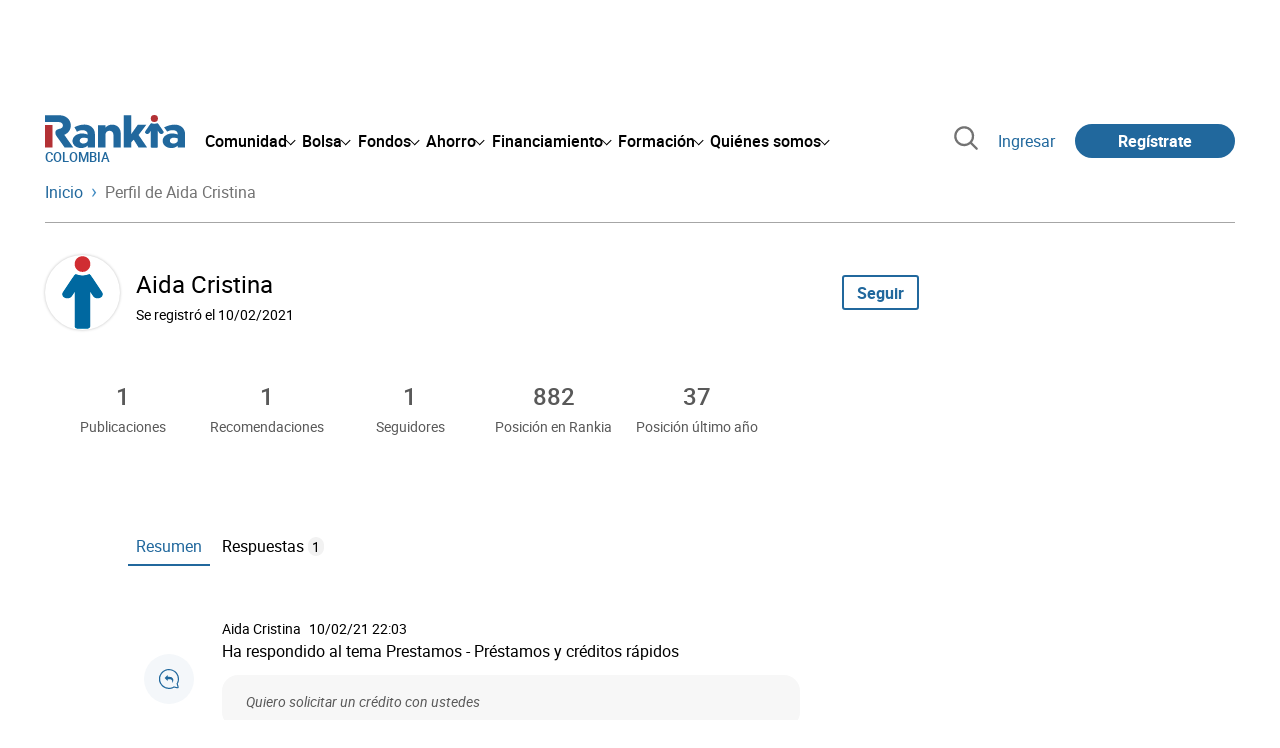

--- FILE ---
content_type: text/html; charset=utf-8
request_url: https://www.google.com/recaptcha/api2/aframe
body_size: 182
content:
<!DOCTYPE HTML><html><head><meta http-equiv="content-type" content="text/html; charset=UTF-8"></head><body><script nonce="oq8nYv40iYUUjdUlALMMcA">/** Anti-fraud and anti-abuse applications only. See google.com/recaptcha */ try{var clients={'sodar':'https://pagead2.googlesyndication.com/pagead/sodar?'};window.addEventListener("message",function(a){try{if(a.source===window.parent){var b=JSON.parse(a.data);var c=clients[b['id']];if(c){var d=document.createElement('img');d.src=c+b['params']+'&rc='+(localStorage.getItem("rc::a")?sessionStorage.getItem("rc::b"):"");window.document.body.appendChild(d);sessionStorage.setItem("rc::e",parseInt(sessionStorage.getItem("rc::e")||0)+1);localStorage.setItem("rc::h",'1768606728153');}}}catch(b){}});window.parent.postMessage("_grecaptcha_ready", "*");}catch(b){}</script></body></html>

--- FILE ---
content_type: image/svg+xml
request_url: https://www.rankia.co/assets/icons/caret-outline-af0c968e9f35ed8cb36d9c6c266be072265fd720299ea91c640ba5093f3e8f2f.svg
body_size: -281
content:
<svg class="svg-icon-caret-outline" xmlns="http://www.w3.org/2000/svg" viewBox="0 0 512 512">
  <path fill="currentColor" d="M391.52,236.09l-227-227a31.11,31.11,0,0,0-44,44l205,205L124.65,458.9a31.11,31.11,0,0,0,44,44L391.49,280.09a31.16,31.16,0,0,0,0-44Z"/>
</svg>
